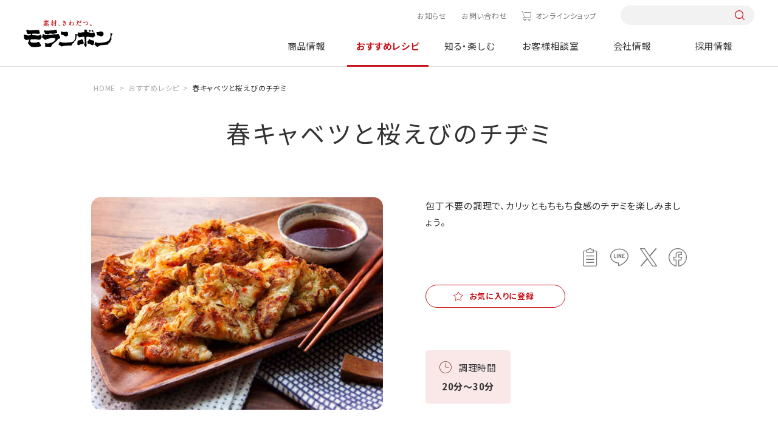

--- FILE ---
content_type: text/html; charset=UTF-8
request_url: https://www.moranbong.co.jp/recipe/detail/3167.html
body_size: 9156
content:
<!DOCTYPE html>
<html lang="ja">
<head prefix="og: http://ogp.me/ns# fb: http://ogp.me/ns/fb# article: http://ogp.me/ns/article#">
<meta charset="UTF-8" />
<meta http-equiv="X-UA-COMPATIBLE" content="IE=edge" />
<meta name="viewport" content="width=device-width" />
<meta name="format-detection" content="telephone=no,address=no,email=no" />
<title>春キャベツと桜えびのチヂミ | おすすめレシピ | モランボン</title>
<meta name="description" content="「春キャベツと桜えびのチヂミ」のレシピページです。包丁不要の調理で、カリッともちもち食感のチヂミを楽しみましょう。" />
<meta name="keywords" content="モランボン,ジャン,焼肉,たれ,韓の食菜,レシピ,キャンペーン,会社情報,採用情報" />
<meta property="og:type" content="article" />
<meta property="og:title" content="春キャベツと桜えびのチヂミ | おすすめレシピ | モランボン" />
<meta property="og:description" content="「春キャベツと桜えびのチヂミ」のレシピページです。包丁不要の調理で、カリッともちもち食感のチヂミを楽しみましょう。" />
<meta property="og:image" content="https://www.moranbong.co.jp/recipe/images/3167_ext_03_0_L.jpg" />
<meta property="og:url" content="https://www.moranbong.co.jp/recipe/detail/3167.html" />
<meta property="og:site_name" content="モランボン" />
<meta name="twitter:card" content="summary_large_image" />
<meta name="twitter:url" content="https://www.moranbong.co.jp/recipe/detail/3167.html" />
<meta name="twitter:title" content="春キャベツと桜えびのチヂミ | おすすめレシピ | モランボン" />
<meta name="twitter:description" content="「春キャベツと桜えびのチヂミ」のレシピページです。包丁不要の調理で、カリッともちもち食感のチヂミを楽しみましょう。" />
<meta name="twitter:image:src" content="https://www.moranbong.co.jp/recipe/images/3167_ext_03_0_L.jpg" />
<link rel="canonical" href="https://www.moranbong.co.jp/recipe/detail/3167.html">
<!-- Google Tag Manager -->
<script>(function(w,d,s,l,i){w[l]=w[l]||[];w[l].push({'gtm.start':
new Date().getTime(),event:'gtm.js'});var f=d.getElementsByTagName(s)[0],
j=d.createElement(s),dl=l!='dataLayer'?'&l='+l:'';j.async=true;j.src=
'https://www.googletagmanager.com/gtm.js?id='+i+dl;f.parentNode.insertBefore(j,f);
})(window,document,'script','dataLayer','GTM-5ZW3C6K');</script>
<!-- End Google Tag Manager -->
<link rel="shortcut icon" href="../../favicon_mrb.ico">
<link rel="apple-touch-icon" href="../../touch_logo.png">
<link rel="preconnect" href="https://fonts.googleapis.com">
<link rel="preconnect" href="https://fonts.gstatic.com" crossorigin>
<link rel="preload" href="https://fonts.googleapis.com/css2?family=Noto+Sans+JP:wght@400;700&family=Yellowtail&family=Zen+Old+Mincho:wght@400;700&display=swap" as="style">
<link rel="stylesheet" href="https://fonts.googleapis.com/css2?family=Noto+Sans+JP:wght@400;700&family=Yellowtail&family=Zen+Old+Mincho:wght@400;700&display=swap" media="print" onload="this.media='all'">
<link href="../../common/dist/css/common.css?024643" rel="stylesheet">
<link href="../../common/dist/css/recipe.css" rel="stylesheet">
</head>
<body id="recipe" class="">
<!-- Google Tag Manager (noscript) -->
<noscript><iframe src="https://www.googletagmanager.com/ns.html?id=GTM-5ZW3C6K"
height="0" width="0" style="display:none;visibility:hidden"></iframe></noscript>
<!-- End Google Tag Manager (noscript) -->
<style>
@media screen and (min-width: 751px) {
    #product header .catList {
        justify-content: start;
    }
    #product .catList>div:nth-of-type(1) {
        margin-left: 0;
    }
    #product .catList>div:nth-of-type(5) {
        margin-right: 0;
    }
}
.headerNav__main .mainList__cnt .cnt__main .productCnt__cat .catList>div:nth-last-of-type(-n+3) {
    margin-bottom: auto;
}
</style>


<header id="header">
<div class="header">
<div class="header__inner">
<h1 class="header__logo"><a href="/"><img src="/common/dist/img/logo.svg" alt="モランボン"></a></h1>
<nav class="headerNav">
<div class="headerNav__inner">
<div class="headerNav__sub">
<ul class="subList">
<li class="subList__item news"><a href="/news/">お知らせ</a></li>
<li class="subList__item"><a href="/consultation/#pagelink_inquiry">お問い合わせ</a></li>
<li class="subList__item onlineshop"><a href="https://www.moranbong-shop.com/" class="icon-cart" target="_blank">オンラインショップ</a></li>
</ul>
<div class="sub__search pc-only">
<form action="/search/" onsubmit="return siteSearchCheck(this,'/search/?blog_id=1&no_query=1');" name="search_form">
<input type="hidden" name="blog_id" value="1">
<input type="search" name="query" value="" />
<input type="submit">
</form>
</div>
</div>
<div class="headerNav__main">
<ul class="mainList">
<li class="mainList__item product">
<a href="/products/" class="mainList__button">商品情報</a>
<div class="mainList__cnt">
<div class="cnt__inner l-cnt-lg">
<div class="cnt__ttl pc-only">
<div class="ttl__inner">
<a href="/products/">
<p><span>Product</span>商品情報</p>
<p class="ttl__top">TOPへ</p>
</a>
</div>
<p class="new link--right"><a href="/products/new/"><span>新商品情報</span></a></p>
<ul class="ttl__brand">
<li>ブランドサイト</li>
<li class="link--right"><a href="/jang/">ジャン焼肉サイト</a></li>
<li class="link--right"><a href="/hanshoku/">おうち韓食サイト</a></li>
<li class="link--right"><a href="/tuqro/">手作り餃子サイト</a></li>
<li class="link--right"><a href="/nabe/">おいしい鍋サイト</a></li>
</ul>
</div>
<div class="cnt__main">
<div class="main__inner">
<div class="productCnt pc-only">
<div class="productCnt__wrap">
<div class="productCnt__cat">
<p>商品カテゴリーから探す</p>
<div class="catList pc-only">
<div>
<a href="/products/kimchi/">
<div><img src="/common/dist/img/img_kimchi.jpg?20240328" alt="キムチ"></div>
<p>キムチ</p>
</a>
</div>
<div>
<a href="/products/yakinikunotare/">
<div><img src="/common/dist/img/img_yakiniku.jpg?20240328" alt="焼肉のたれ"></div>
<p>焼肉のたれ</p>
</a>
</div>
<div>
<a href="/products/chinese/">
<div><img src="/common/dist/img/img_dough.jpg?20240328" alt="餃子の皮&ピザなど"></div>
<p>餃子の皮&ピザなど</p>
</a>
</div>
<div>
<a href="/products/nabesoup/">
<div><img src="/common/dist/img/img_soup.jpg?20240328" alt="鍋&スープ"></div>
<p>鍋&スープ</p>
</a>
</div>
<div>
<a href="/products/korean/">
<div><img src="/common/dist/img/img_korean-taste.jpg?20240328" alt="韓国料理テイスト"></div>
<p>韓国料理テイスト</p>
</a>
</div>
<div>
<a href="/products/japan/">
<div><img src="/common/dist/img/img_japanese-taste.jpg?20240328" alt="和風テイスト"></div>
<p>和風テイスト</p>
</a>
</div>
<div>
<a href="/products/western/">
<div><img src="/common/dist/img/img_western-style.jpg?20240328" alt="洋風テイスト"></div>
<p>洋風テイスト</p>
</a>
</div>
<div>
<a href="/products/asia/">
<div><img src="/common/dist/img/img_asian-taste.jpg?20240328" alt="中華&他アジアテイスト"></div>
<p>中華&<br>他アジアテイスト</p>
</a>
</div>
<div>
<a href="/products/frozenfood/">
<div><img src="/common/dist/img/img_frozenfood.jpg?20250210" alt="冷凍商品"></div>
<p>冷凍商品</p>
</a>
</div>
<div>
<a href="/products/businessuse/">
<div><img src="/common/dist/img/img_business.jpg?20240328" alt="業務用商品"></div>
<p>業務用商品</p>
</a>
</div>
</div>
</div>
<div>
<div class="productCnt__counter">
<p>売場から探す</p>
<ul class="counterList">
<li>
<a href="/products/search/index.html?limit=9999&blog_id=2&target=2&query=精肉売場向け">
<div><img src="/common/dist/img/product/bg_counter01.jpg?20240329" alt="精肉売場向け商品"></div>
<p>精肉売場向け商品</p>
</a>
</li>
<li>
<a href="/products/search/index.html?limit=9999&blog_id=2&target=2&query=青果売場向け">
<div><img src="/common/dist/img/product/bg_counter03.jpg?20240329" alt="青果売場向け商品"></div>
<p>青果売場向け商品</p>
</a>
</li>
<li>
<a href="/products/search/index.html?limit=9999&blog_id=2&target=2&query=水産売場向け">
<div><img src="/common/dist/img/product/bg_counter02.jpg?20240329" alt=水産売場向け商品"></div>
<p>水産売場向け商品</p>
</a>
</li>
<li>
<a href="/products/search/index.html?limit=9999&blog_id=2&target=2&query=日配売場向け">
<div><img src="/common/dist/img/product/bg_counter04.jpg?20240329" alt="日配売場向け商品"></div>
<p>日配売場向け商品</p>
</a>
</li>
</ul>
</div>
</div>
</div>
</div>
<div class="productCnt sp-only">
<ul class="cntList">
<li><a href="/products/">TOPへ</a></li>
<li><a href="/products/new/"><span>新商品情報</span><span>NEW</span></a></li>
<li><a href="/products/#pagelink_cateogry">商品カテゴリーから探す</a></li>
<li>
<p>売場から探す</p>
<ul class="productCnt__brand">
<li>
<a href="/products/search/index.html?limit=9999&blog_id=2&target=2&query=精肉売場向け">
<p>精肉売場向け商品</p>
</a>
</li>
<li>
<a href="/products/search/index.html?limit=9999&blog_id=2&target=2&query=青果売場向け">
<p>青果売場向け商品</p>
</a>
</li>
<li>
<a href="/products/search/index.html?limit=9999&blog_id=2&target=2&query=水産売場向け">
<p>水産売場向け商品</p>
</a>
</li>
<li>
<a href="/products/search/index.html?limit=9999&blog_id=2&target=2&query=日配売場向け">
<p>日配売場向け商品</p>
</a>
</li>
</ul>
</li>
<li><a href="/products/#pagelink_brand">商品ブランドから探す</a></li>
</ul>
</div>
</div>
</div>
</div>
</div>
</li>
<li class="mainList__item recipe">
<a href="/recipe/" class="mainList__button">おすすめレシピ</a>
<div class="mainList__cnt">
<div class="cnt__inner l-cnt-lg">
<div class="cnt__ttl pc-only">
<div class="ttl__inner">
<a href="/recipe/">
<p><span>Recipes</span>おすすめレシピ</p>
<p class="ttl__top">TOPへ</p>
</a>
</div>
<ul class="ttl__brand">
<li>ブランドサイト</li>
<li class="link--right"><a href="/jang/">ジャン焼肉サイト</a></li>
<li class="link--right"><a href="/hanshoku/">おうち韓食サイト</a></li>
<li class="link--right"><a href="/tuqro/">手作り餃子サイト</a></li>
<li class="link--right"><a href="/nabe/">おいしい鍋サイト</a></li>
</ul>
</div>
<div class="cnt__main">
<div class="main__inner">
<div class="recipeCnt pc-only">
<div class="recipeCnt__top">
<div class="recipeCnt__week">
<p>今週のおすすめ</p>
<div class="columnBox columnBox--01">
<div>
<a href="/recipe/detail/1952.html">
<div><img src="/recipe/images/1952_ext_03_0_L.jpg" alt="手間なく簡単に！絶品チャプチェ春巻"></div>
<p class="bold">手間なく簡単に！絶品チャプチェ春巻</p>
</a>
</div>
</div>
</div>
<div class="recipeCnt__ranking">
<p>1番人気のレシピ</p>
<div class="columnBox columnBox--01">
<div>
<a href="/recipe/detail/11304.html">
<div><img src="/recipe/images/20251017.jpg" alt="餃子の皮で作る包まない小籠包"></div>
<p class="bold">餃子の皮で作る包まない小籠包</p>
</a>
</div>
</div>
</div>
<div class="recipeCnt__movie">
<p>動画レシピ</p>
<div class="columnBox columnBox--01">
<div>
<a href="/recipe/movie/">
<div><img src="/common/dist/img/img_menu_recipe01.jpg" alt="動画レシピ"></div>
<p class="bold">動画レシピ一覧を見る</p>
</a>
</div>
</div>
</div>
</div>
<div class="recipeCnt__bottom">
<div class="button button--red"><a href="/recipe/favorite/"><span class="icon--left icon-favorite">お気に入りレシピを見る</span></a></div>
<div class="recipeCnt__special">
<p>特集レシピ</p>
<div class="columnBox columnBox--02">
<div>
<a href="/recipe/premium/1944.html">
<div><img src="/recipe/images/20251115SPR_main.png" alt="節分レシピ"></div>
<p class="bold">節分レシピ</p>
</a>
</div>
<div>
<a href="/recipe/premium/11418.html">
<div><img src="/recipe/images/20251223creamingM.png" alt="辛い鍋×追いブライト"></div>
<p class="bold">辛い鍋×追いブライト</p>
</a>
</div>
</div>
</div>
</div>
</div>
<div class="recipeCnt sp-only">
<ul class="cntList">
<li><a href="/recipe/">TOPへ</a></li>
<li>
<p>今週のおすすめ</p>
<div class="rowBox rowBox--flex rowBox--02">
<a href="/recipe/detail/1952.html">
<div><img src="/recipe/images/1952_ext_03_0_L.jpg" alt="手間なく簡単に！絶品チャプチェ春巻"></div>
<div>
<p class="bold">手間なく簡単に！絶品チャプチェ春巻</p>
</div>
</a>
</div>
</li>
<li><a href="/recipe/ranking/">人気レシピランキング一覧</a></li>
<li><a href="/recipe/movie/">動画レシピ一覧</a></li>
<li>
<p>特集レシピ</p>
<div class="columnBox columnBox--02 columnBox--sp02">
<div>
<a href="/recipe/premium/1944.html">
<div><img src="/recipe/images/20251115SPR_main.png" alt="節分レシピ"></div>
<div>
<p class="bold">節分レシピ</p>
</div>
</a>
</div>
<div>
<a href="/recipe/premium/11418.html">
<div><img src="/recipe/images/20251223creamingM.png" alt="辛い鍋×追いブライト"></div>
<div>
<p class="bold">辛い鍋×追いブライト</p>
</div>
</a>
</div>
</div>
</li>
<li><div class="button button--red"><a href="/recipe/favorite/"><span class="icon--left icon-favorite">お気に入りレシピを見る</span></a></div></li>
</ul>
</div>
</div>
</div>
</div>
</div>
</li>
<li class="mainList__item knowenjoy">
<a href="/knowenjoy/" class="mainList__button">知る・楽しむ</a>
<div class="mainList__cnt">
<div class="cnt__inner l-cnt-lg">
<div class="cnt__ttl pc-only">
<div class="ttl__inner">
<a href="/knowenjoy/">
<p><span>Information</span>知る・楽しむ</p>
<p class="ttl__top">TOPへ</p>
</a>
</div>
</div>
<div class="cnt__main">
<div class="main__inner">
<div class="knowenjoyCnt pc-only">
<ul class="knowenjoyCnt__list">
<li>
<a href="/knowenjoy/campaign/">
<div><img src="/common/dist/img/img_menu_knowenjoy01.jpg?20230328" alt="キャンペーン情報"></div>
<p>キャンペーン情報</p>
</a>
</li>
<li>
<a href="/knowenjoy/movie/">
<div><img src="/common/dist/img/img_menu_knowenjoy02.jpg?20230328" alt="CM情報館"></div>
<p>CM情報館</p>
</a>
</li>
<li>
<a href="/knowenjoy/event/">
<div><img src="/common/dist/img/img_menu_knowenjoy03.jpg?20230328" alt="イベント"></div>
<p>イベント</p>
</a>
</li>
</ul>
</div>
<div class="knowenjoyCnt sp-only">
<ul class="cntList">
<li><a href="/knowenjoy/">TOPへ</a></li>
<li><a href="/knowenjoy/campaign/">キャンペーン情報</a></li>
<li><a href="/knowenjoy/movie/">CM情報館</a></li>
<li><a href="/knowenjoy/event/">イベント</a></li>
</ul>
</div>
</div>
</div>
</div>
</div>
</li>
<li class="mainList__item consultation"><a href="/consultation/">お客様相談室</a></li>
<li class="mainList__item company"><a href="/company/">会社情報</a></li>
<li class="mainList__item recruit"><a href="/recruit/">採用情報</a></li>
<li class="mainlist__item brand sp-only">
<a href="" class="mainList__button">ブランドサイト</a>
<div class="mainList__cnt">
<div class="cnt__inner l-cnt-lg">
<div class="cnt__main">
<div class="main__inner">
<ul class="cntList brandCnt">
<li><a href="/jang/">ジャン焼肉サイト</a></li>
<li><a href="/hanshoku/">おうち韓食サイト</a></li>
<li><a href="/tuqro/">手作り餃子サイト</a></li>
<li><a href="/nabe/">おいしい鍋サイト</a></li>
</ul>
</div>
</div>
</div>
</div>
</li>
</ul>
<div class="mainList__bg"></div>
</div>
</div>
</nav>
<div class="headerNav__front sp-only">
<button class="headerNav__search icon-search"></button>
<button class="headerNav__button"><span></span></button>
</div>
<div class="search__box">
<form action="/search/" onsubmit="return siteSearchCheck(this,'/search/?blog_id=1&no_query=1');" name="search_form">
<input type="hidden" name="blog_id" value="1">
<input type="search" name="query" value="" />
<input type="submit">
</form>
</div>
</div>
</div>
</header>
<div class="overlay"></div>
<main class="lower detail" id="js-recipeID" data-recipenum="7507">
<script type="application/ld+json">
{
"@context": "http://schema.org",
"@type": "BreadcrumbList",
"itemListElement": [
{
"@type": "ListItem",
"position": 1,
"item": {
"@id": "https://www.moranbong.co.jp/",
"name": "モランボン｜素材、きわだつ"
}
},
{
"@type": "ListItem",
"position": 2,
"item": {
"@id": "https://www.moranbong.co.jp/recipe/",
"name": "おすすめレシピ"
}
},
{
"@type": "ListItem",
"position": 3,
"item": {
"@id": "https://www.moranbong.co.jp/recipe/detail/3167.html",
"name": "春キャベツと桜えびのチヂミ"
}
}
]
}
</script>
<div class="breadcrumb">
<ul itemscope itemtype="http://schema.org/BreadcrumbList" class="breadcrumbList">
<li itemprop="itemListElement" itemscope itemtype="http://schema.org/ListItem"><a itemprop="item" href="../../index.html"><span itemprop="name">HOME</span></a><meta itemprop="position" content="1" /></li>
<li itemprop="itemListElement" itemscope itemtype="http://schema.org/ListItem"><a itemprop="item" href="../index.html"><span itemprop="name">おすすめレシピ</span></a><meta itemprop="position" content="2" /></li>
<li itemprop="itemListElement" itemscope itemtype="http://schema.org/ListItem"><span itemprop="name">春キャベツと桜えびのチヂミ</span><meta itemprop="position" content="3" /></li>
</ul>
</div>
<div class="recipe__cnt">
<h1>春キャベツと桜えびのチヂミ</h1>
<section class="intro l-cnt">
<div class="intro__img"><img id="subject_img" src="../images/3167_ext_03_0_L.jpg?20241024" alt="春キャベツと桜えびのチヂミ"></div>
<div class="intro__info">
<p class="intro__txt">包丁不要の調理で、カリッともちもち食感のチヂミを楽しみましょう。</p>
<div class="intro__share">
<!--<div class="share__print"><button onclick="window.print();" type="submit" class="icon-print"><span>プリントする</span></button></div>-->
<ul id="sns_wrap" class="shareList">
<li><a class="clipBord icon-clipboard" data-text="春キャベツと桜えびのチヂミ。包丁不要の調理で、カリッともちもち食感のチヂミを楽しみましょう。" data-url="https://www.moranbong.co.jp/recipe/detail/3167.html"></a></li>
<li><a class="share icon-line" href="http://line.me/R/msg/text/?https://www.moranbong.co.jp/recipe/detail/3167.html%0a春キャベツと桜えびのチヂミ%0a包丁不要の調理で、カリッともちもち食感のチヂミを楽しみましょう。" target="_blank" rel="nofollow noopener"></a></li>
<li><a class="share icon-x" href="https://twitter.com/share?url=https://www.moranbong.co.jp/recipe/detail/3167.html&text=春キャベツと桜えびのチヂミ%0a包丁不要の調理で、カリッともちもち食感のチヂミを楽しみましょう。" rel="nofollow noopener" target="_blank"></a></li>
<li><a class="share icon-facebook" href="http://www.facebook.com/share.php?u=https://www.moranbong.co.jp/recipe/detail/3167.html&t=春キャベツと桜えびのチヂミ%0a包丁不要の調理で、カリッともちもち食感のチヂミを楽しみましょう。" rel="nofollow noopener" target="_blank"></a></li>
</ul>
</div>
<div id="js-favorite" class="button button--mini button--red favoButton" ><a href="javascript:void(0);"><span class="icon--left icon-favorite">お気に入りに登録</span></a></div>
<ul class="tagList">
</ul>
<ul class="introList">
<li class="introList__item time">
<p class="introList__ttl icon-cookingtime">調理時間</p>
<p class="introList__txt">20分～30分</p>
</li>
</ul>
</div>
</section>
<section class="check l-cnt">
<div class="check__inner">
<div class="check__ttl pc-only">
<p class="ttl__sub icon-play_hover"><span>Check!</span></p>
<p class="ttl__main">このレシピに<br>使っています！</p>
</div>
<div class="frameList">
<div class="check__ttl sp-only">
<p class="ttl__sub icon-play_hover"><span>Check!</span></p>
<p class="ttl__main">このレシピに<br>使っています！</p>
</div>
<div>
<a href="../../products/detail/570.html">
<div><img src="../../products/images/570_thum.png?20241024" alt="チヂミの素"></div>
<p>チヂミの素</p>
</a>
</div>
</div>
</div>
</section>
<section class="make l-cnt">
<div class="make__material">
<p class="make__ttl icon-ingredients">材料：2枚分</p>
<ul class="lineList lineList--01">
<li class="">
<p>千切りキャベツ</p>
<p>100～150ｇ</p>
</li>
<li class="">
<p>桜えび</p>
<p>50g</p>
</li>
<li class="">
<p>ごま油</p>
<p>大さじ2</p>
</li>
<li class="red">
<p>チヂミ</p>
<p>1パック</p>
</li>
</ul>
<p>この商品は「チヂミ粉100g」と「具入りだし185g」と「薬味たれ30g」のセットです。</p>
</div>
<div class="make__howto">
<p class="make__ttl icon-howtocook">作り方</p>
<ul class="howtoList">
<li class="howtoList__item">
<p class="howtoList__ttl"><span>1</span><strong><font color="#ff0033">生地を作る</strong></font></p>
<p class="howtoList__txt">ボウルに「チヂミ粉」、「具入りだし」を入れ、ダマにならないようによく混ぜ、最後に千切りキャベツと桜えびを加えて混ぜ合わせます。</p>
</li>
<li class="howtoList__item">
<p class="howtoList__ttl"><span>2</span><strong><font color="#ff0033">半量を焼く（1枚分）</strong></font></p>
<p class="howtoList__txt">フライパンにごま油大さじ1を入れ、生地の半量を流し入れて全体にうすく広げ、表面がきつね色になるまで約3分焼きます。<br>
<strong><font color="#ff6666">＜中火＞</font></strong>
<div class="howtoList__img">
<div><img src="../images/3167_ext_17_2.jpg" alt="step2"></div>
</div></p>
</li>
<li class="howtoList__item">
<p class="howtoList__ttl"><span>3</span><strong><font color="#ff0033">裏返す</strong></font></p>
<p class="howtoList__txt">裏返して、フライ返しなどで生地を軽く押さえ、約2分焼いてできあがり。<br>
「薬味たれ」につけてお召しあがりください。<br>
<strong><font color="#ff6666">＜中火＞</font></strong><br>
<strong>カリッと香ばしく！</strong><br>
お好みで仕上げにフライパンのふちからごま油大さじ1を回し入れます。<br>
※残りの生地も同様に焼きます。
<div class="howtoList__img">
<div><img src="../images/3167_ext_17_3.jpg" alt="step3"></div>
</div></p>
</li>
</ul>
<p class="howto__note">※調理時に油がはねることがありますので、十分にご注意ください。</p>
</div>
</section>
<section class="comment l-cnt">
<div class="frameBox frameBox--other01">
<div>
<h4>いろいろな野菜で！</h4>
<p>長ねぎ、玉ねぎ、じゃがいも、きのこ、ズッキーニ、とうもろこし、ほうれん草、薬味野菜（しそ、みょうが、生姜など）<br /> ※野菜類は合計100～150gが目安です。</p>
</div>
</div>
</section>
<section class="keyword l-cnt">
<div class="keyword__box">
<p class="keyword__ttl">このレシピのキーワード</p>
<ul class="tagList">
<li><a href="../tagsearch/index.html?tags=1045_えび">えび</a></li>
<li><a href="../tagsearch/index.html?tags=1054_キャベツ">キャベツ</a></li>
<li><a href="../tagsearch/index.html?tags=2116_チヂミ">チヂミ</a></li>
<li><a href="../tagsearch/index.html?tags=4101_主食">主食</a></li>
<li><a href="../tagsearch/index.html?tags=4115_韓国風">韓国風</a></li>
<li><a href="../tagsearch/index.html?tags=6101_焼く">焼く</a></li>
<li><a href="../tagsearch/index.html?tags=9128_春のレシピ">春のレシピ</a></li>
</ul>
</div>
</section>
<section class="same l-cnt">
<h2>同じ商品を使ったレシピ</h2>
<div class="columnBox columnBox--03 columnBox--sp02">
<div>
<a href="1041.html">
<div><img src="../images/1041_ext_03_0_L.jpg?20241024" alt="にらでかんたんチヂミ" /></div>
<p class="recipe__txt bold">にらでかんたんチヂミ</p>
</a>
</div>
<div>
<a href="5697.html">
<div><img src="../images/5697_ext_03_0_L.jpg?20241024" alt="長いもチヂミ" /></div>
<p class="recipe__txt bold">長いもチヂミ</p>
</a>
</div>
<div>
<a href="5696.html">
<div><img src="../images/5696_ext_03_0_L.jpg?20241024" alt="キャベツチヂミ" /></div>
<p class="recipe__txt bold">キャベツチヂミ</p>
</a>
</div>
</div>
<div class="button center button--red"><a href="../search/index.html?flag=2&blog_id=3&target=3&item=チヂミの素&query=ID6486">一覧ページへ</a></div>
</section>
<div id="history_none_border"></div>
<section id="contentHistory_wrap" class="history l-sec">
<h2>最近見たレシピ</h2>
<div class="history__inner l-cnt">
<div id="js-contentHistory" class="columnBox columnBox--04 columnBox--sp02"></div>
<div class="button right button--mini button--red"><a href="../favorite/index.html"><span class="icon--left icon-favorite">お気に入りレシピを見る</span></a></div>
</div>
</section>
<section class="search l-cnt l-sec">
    <h2>レシピ検索</h2>
    <div class="searchBox">
      <div class="searchBox__form">
        <p class="searchBox__ttl pc-only">レシピ検索</p>
        <form action="/recipe/search/index.html" onsubmit="return siteSearchCheck(this,'/recipe/search/?flag=3&no_query=1&blog_id=3&target=3');" name="search_form">
<input type="search" name="query" value="" placeholder="レシピ名を入力してください" id="js-InputText">
<input type="hidden" name="flag" value="3">
<!--<input type="hidden" name="limit" value="9999">-->
<input type="hidden" name="blog_id" value="3">
<input type="hidden" name="target" value="3"> 
<div class="searchBox__button icon-search"><input type="submit" value="検索"></div>
</form>


      </div>
      <!--<div class="searchBox__keyword">
        <p class="keyword__ttl">おすすめキーワード</p>
        <ul class="tagList">
          <li><a href="/recipe/search/index.html?flag=3&blog_id=3&target=3&query=餃子">餃子</a></li>
          <li><a href="/recipe/search/index.html?flag=3&blog_id=3&target=3&query=焼肉">焼肉</a></li>
          <li><a href="/recipe/search/index.html?flag=3&blog_id=3&target=3&query=菜の花">菜の花</a></li>
        </ul>
      </div>-->
    </div>
<div class="searchList">
  <div class="searchList__cnt searchList__main">
    <p class="searchList__ttl"><a href="" class="icon-search_ingredients">メイン食材で探す</a></p>
    <div class="mainList__wrap">
      <div class="mainList">
        <p class="mainList__ttl icon-search_meat">肉類</p>
        <div class="mainList__tag">
          <ul class="tagList">
            <li><a href="/recipe/tagsearch/index.html?tags=1001_牛焼肉用">牛焼肉用</a></li>
            <li><a href="/recipe/tagsearch/index.html?tags=1002_牛ステーキ用">牛ステーキ用</a></li>
            <li><a href="/recipe/tagsearch/index.html?tags=1004_牛薄切り肉">牛薄切り肉</a></li>
            <li><a href="/recipe/tagsearch/index.html?tags=1003_牛ブロック肉">牛ブロック肉</a></li>
            <li><a href="/recipe/tagsearch/index.html?tags=1007_豚薄切り肉">豚薄切り肉</a></li>
            <li><a href="/recipe/tagsearch/index.html?tags=1009_豚ロース肉">豚ロース肉</a></li>
            <li><a href="/recipe/tagsearch/index.html?tags=1006_豚ブロック肉">豚ブロック肉</a></li>
            <li><a href="/recipe/tagsearch/index.html?tags=1008_豚こま肉">豚こま肉</a></li>
            <li><a href="/recipe/tagsearch/index.html?tags=1012_鶏もも肉">鶏もも肉</a></li>
            <li><a href="/recipe/tagsearch/index.html?tags=1013_鶏むね肉">鶏むね肉</a></li>
            <li><a href="/recipe/tagsearch/index.html?tags=1014_鶏ささみ">鶏ささみ</a></li>
            <li><a href="/recipe/tagsearch/index.html?tags=1016_鶏手羽">鶏手羽</a></li>
            <li><a href="/recipe/tagsearch/index.html?tags=1017_ひき肉">ひき肉</a></li>
            <li><a href="/recipe/tagsearch/index.html?tags=1022_もつ・ホルモン">もつ・ホルモン</a></li>
            <li><a href="/recipe/tagsearch/index.html?tags=1024_ベーコン">ベーコン</a></li>
            <li><a href="/recipe/tagsearch/index.html?tags=1025_ソーセージ">ソーセージ</a></li>
            <li><a href="/recipe/tagsearch/index.html?tags=1027_サラダチキン">サラダチキン</a></li>
            <li><a href="/recipe/tagsearch/index.html?tags=1019_つみれ">つみれ</a></li>
          </ul>
        </div>
      </div>
      <div class="mainList">
        <p class="mainList__ttl icon-search_fish">魚介類</p>
        <div class="mainList__tag">
          <ul class="tagList">
            <li><a href="/recipe/tagsearch/index.html?tags=1035_まぐろ">まぐろ</a></li>
            <li><a href="/recipe/tagsearch/index.html?tags=1027_鮭・サーモン">鮭・サーモン</a></li>
            <li><a href="/recipe/tagsearch/index.html?tags=1028_さば">さば</a></li>
            <li><a href="/recipe/tagsearch/index.html?tags=1031_鯛">鯛</a></li>
            <li><a href="/recipe/tagsearch/index.html?tags=1036_白身魚">白身魚</a></li>
            <li><a href="/recipe/tagsearch/index.html?tags=1033_ぶり">ぶり</a></li>
            <li><a href="/recipe/tagsearch/index.html?tags=1034_かじき">かじき</a></li>
            <li><a href="/recipe/tagsearch/index.html?tags=1032_たら">たら</a></li>
            <li><a href="/recipe/tagsearch/index.html?tags=1040_いか">いか</a></li>
            <li><a href="/recipe/tagsearch/index.html?tags=1046_かに">かに</a></li>
            <li><a href="/recipe/tagsearch/index.html?tags=1045_えび">えび</a></li>
            <li><a href="/recipe/tagsearch/index.html?tags=1043_かき">かき</a></li>
            <li><a href="/recipe/tagsearch/index.html?tags=1044_ホタテ貝">ホタテ貝</a></li>
            <li><a href="/recipe/tagsearch/index.html?tags=1049_シーフードミックス">シーフードミックス</a></li>
            <li><a href="/recipe/tagsearch/index.html?tags=1047_海草類">海草類</a></li>
            <li><a href="/recipe/tagsearch/index.html?tags=1048_たらこ・明太子">たらこ・明太子</a></li>
          </ul>
        </div>
      </div>
      <div class="mainList">
        <p class="mainList__ttl icon-search_vegetable">野菜・きのこ類</p>
        <div class="mainList__tag">
          <ul class="tagList">
            <li><a href="/recipe/tagsearch/index.html?tags=1070_トマト">トマト</a></li>
            <li><a href="/recipe/tagsearch/index.html?tags=1078_ブロッコリー">ブロッコリー</a></li>
            <li><a href="/recipe/tagsearch/index.html?tags=1077_ピーマン・パプリカ">ピーマン・パプリカ</a></li>
            <li><a href="/recipe/tagsearch/index.html?tags=1068_豆苗">豆苗</a></li>
            <li><a href="/recipe/tagsearch/index.html?tags=1054_キャベツ">キャベツ</a></li>
            <li><a href="/recipe/tagsearch/index.html?tags=1076_白菜">白菜</a></li>
            <li><a href="/recipe/tagsearch/index.html?tags=1079_ほうれん草">ほうれん草</a></li>
            <li><a href="/recipe/tagsearch/index.html?tags=1074_長ねぎ">長ねぎ</a></li>
            <li><a href="/recipe/tagsearch/index.html?tags=1065_玉ねぎ">玉ねぎ</a></li>
            <li><a href="/recipe/tagsearch/index.html?tags=1059_さつまいも">さつまいも</a></li>
            <li><a href="/recipe/tagsearch/index.html?tags=1066_大根">大根</a></li>
            <li><a href="/recipe/tagsearch/index.html?tags=1073_人参">人参</a></li>
            <li><a href="/recipe/tagsearch/index.html?tags=1086_れんこん">れんこん</a></li>
            <li><a href="/recipe/tagsearch/index.html?tags=1091_長芋">長芋</a></li>
            <li><a href="/recipe/tagsearch/index.html?tags=1057_ごぼう">ごぼう</a></li>
            <li><a href="/recipe/tagsearch/index.html?tags=1092_しめじ">しめじ</a></li>
            <li><a href="/recipe/tagsearch/index.html?tags=1080_まいたけ">まいたけ</a></li>
            <li><a href="/recipe/tagsearch/index.html?tags=1061_しいたけ">しいたけ</a></li>
            <li><a href="/recipe/tagsearch/index.html?tags=1050_えのき茸">えのき茸</a></li>
            <li><a href="/recipe/tagsearch/index.html?tags=1051_エリンギ">エリンギ</a></li>
            <li><a href="/recipe/tagsearch/index.html?tags=1083_もやし">もやし</a></li>
            <li><a href="/recipe/tagsearch/index.html?tags=1100_カット野菜">カット野菜</a></li>
          </ul>
        </div>
      </div>
      <div class="mainList">
        <p class="mainList__ttl icon-search_rice">ごはん・麺・パスタ類</p>
        <div class="mainList__tag">
          <ul class="tagList">
            <li><a href="/recipe/tagsearch/index.html?tags=1311_うどん">うどん</a></li>
            <li><a href="/recipe/tagsearch/index.html?tags=1315_そば">そば</a></li>
            <li><a href="/recipe/tagsearch/index.html?tags=1316_中華麺">中華麺</a></li>
            <li><a href="/recipe/tagsearch/index.html?tags=1313_パスタ">パスタ</a></li>
            <li><a href="/recipe/tagsearch/index.html?tags=1313_マカロニ">マカロニ</a></li>
            <li><a href="/recipe/tagsearch/index.html?tags=1314_パン">パン</a></li>
            <li><a href="/recipe/tagsearch/index.html?tags=1325_餅（トック）">餅（トック）</a></li>
          </ul>
        </div>
      </div>
      <div class="mainList">
        <p class="mainList__ttl icon-search_others">その他</p>
        <div class="mainList__tag">
          <ul class="tagList">
            <li><a href="/recipe/tagsearch/index.html?tags=1304_卵">卵</a></li>
            <li><a href="/recipe/tagsearch/index.html?tags=1306_豆腐">豆腐</a></li>
            <li><a href="/recipe/tagsearch/index.html?tags=1307_納豆">納豆</a></li>
            <li><a href="/recipe/tagsearch/index.html?tags=1305_チーズ">チーズ</a></li>
            <li><a href="/recipe/tagsearch/index.html?tags=1318_マヨネーズ">マヨネーズ</a></li>
            <li><a href="/recipe/tagsearch/index.html?tags=1301_油揚げ・厚揚げ">油揚げ・厚揚げ</a></li>
            <li><a href="/recipe/tagsearch/index.html?tags=1303_こんにゃく">こんにゃく</a></li>
            <li><a href="/recipe/tagsearch/index.html?tags=1320_酢">酢</a></li>
          </ul>
        </div>
      </div>
    </div>
  </div>
  <div class="searchList__wrap">
    <div class="searchList__cnt">
      <p class="searchList__ttl"><a href="" class="icon-search_genre">ジャンルで探す</a></p>
      <div class="tagList__wrap">
        <ul class="tagList">
          <li><a href="/recipe/tagsearch/index.html?tags=4114_和風">和風</a></li>
          <li><a href="/recipe/tagsearch/index.html?tags=4115_韓国風">韓国風</a></li>
          <li><a href="/recipe/tagsearch/index.html?tags=4116_洋風">洋風</a></li>
          <li><a href="/recipe/tagsearch/index.html?tags=4117_中華風">中華風</a></li>
          <li><a href="/recipe/tagsearch/index.html?tags=4118_アジア風">アジア風</a></li>
          <li><a href="/recipe/tagsearch/index.html?tags=4119_エスニック風">エスニック風</a></li>
          <li><a href="/recipe/tagsearch/index.html?tags=4106_焼肉">焼肉</a></li>
          <li><a href="/recipe/tagsearch/index.html?tags=4103_副菜">副菜</a></li>
          <li><a href="/recipe/tagsearch/index.html?tags=4112_デザート・おやつ">デザート・おやつ</a></li>
        </ul>
      </div>
    </div>
    <div class="searchList__cnt">
      <p class="searchList__ttl"><a href="" class="icon-search_type">種類で探す</a></p>
      <div class="tagList__wrap">
        <ul class="tagList">
          <li><a href="/recipe/tagsearch/index.html?tags=2142_ステーキ">ステーキ</a></li>
          <li><a href="/recipe/tagsearch/index.html?tags=2144_ローストビーフ">ローストビーフ</a></li>
          <li><a href="/recipe/tagsearch/index.html?tags=2146_スペアリブ">スペアリブ</a></li>
          <li><a href="/recipe/tagsearch/index.html?tags=2160_生姜焼">生姜焼</a></li>
          <li><a href="/recipe/tagsearch/index.html?tags=2154_から揚げ">から揚げ</a></li>
          <li><a href="/recipe/tagsearch/index.html?tags=2151_煮込みハンバーグ">煮込みハンバーグ</a></li>
          <li><a href="/recipe/tagsearch/index.html?tags=2157_煮豚">煮豚</a></li>
          <li><a href="/recipe/tagsearch/index.html?tags=2198_エビチリ">エビチリ</a></li>
          <li><a href="/recipe/tagsearch/index.html?tags=2112_チャプチェ">チャプチェ</a></li>
          <li><a href="/recipe/tagsearch/index.html?tags=2114_プルコギ">プルコギ</a></li>
          <li><a href="/recipe/tagsearch/index.html?tags=2116_チヂミ">チヂミ</a></li>
          <li><a href="/recipe/tagsearch/index.html?tags=2117_ビビンバ">ビビンバ</a></li>
          <li><a href="/recipe/tagsearch/index.html?tags=2127_トッポギ">トッポギ</a></li>
          <li><a href="/recipe/tagsearch/index.html?tags=2101_スンドゥブチゲ">スンドゥブチゲ</a></li>
        </ul>
      </div>
    </div>
    <div class="searchList__cnt">
      <p class="searchList__ttl"><a href="" class="icon-search_howtocook">調理方法で探す</a></p>
      <div class="tagList__wrap">
        <ul class="tagList">
          <li><a href="/recipe/tagsearch/index.html?tags=6101_焼く">焼く</a></li>
          <li><a href="/recipe/tagsearch/index.html?tags=6102_炒める">炒める</a></li>
          <li><a href="/recipe/tagsearch/index.html?tags=6103_揚げる">揚げる</a></li>
          <li><a href="/recipe/tagsearch/index.html?tags=6104_煮る・ゆでる">煮る・ゆでる</a></li>
          <li><a href="/recipe/tagsearch/index.html?tags=6106_和える・漬ける">和える・漬ける</a></li>
          <li><a href="/recipe/tagsearch/index.html?tags=6110_ホットプレート">ホットプレート</a></li>
          <li><a href="/recipe/tagsearch/index.html?tags=6112_包丁いらず">包丁いらず</a></li>
        </ul>
      </div>
    </div>
    <div class="searchList__cnt">
      <p class="searchList__ttl"><a href="" class="icon-search_scene">シーンで探す</a></p>
      <div class="tagList__wrap">
        <ul class="tagList">
          <li><a href="/recipe/tagsearch/index.html?tags=5102_節分">節分</a></li>
          <li><a href="/recipe/tagsearch/index.html?tags=5103_バレンタイン">バレンタイン</a></li>
          <li><a href="/recipe/tagsearch/index.html?tags=9102_パーティー">パーティー</a></li>
          <li><a href="/recipe/tagsearch/index.html?tags=9123_おうち居酒屋">おうち居酒屋</a></li>
          <li><a href="/recipe/tagsearch/index.html?tags=9119_女子会">女子会</a></li>
          <li><a href="/recipe/tagsearch/index.html?tags=9101_こどもが喜ぶ">こどもが喜ぶ</a></li>
          <li><a href="/recipe/tagsearch/index.html?tags=9124_ワンパン">ワンパン</a></li>
          <li><a href="/recipe/tagsearch/index.html?tags=9103_ごちそう">ごちそう</a></li>
        </ul>
      </div>
    </div>
  </div>
</div>
</section>
</div>
</main>
<a href="#" id="pagetop"></a>  
<footer id="footer" class="footer">
<div class="footer__inner">
<a href="../../index.html" class="footer__logo"><img src="../../common/dist/img/logo.svg" alt="モランボン"></a>
<div class="footer__cnt">
<div class="footer__smap">
<div class="smap__wrap">
<div class="smap__cnt">
<p class="smap__ttl smap__ttl--sp"><a href="../../products/index.html">商品情報</a></p>
<ul class="smapList">
<li class="smapList__item"><a href="../../products/new/index.html">新商品情報</a></li>
<li class="smapList__item"><a href="../../products/index.html#pagelink_cateogry">商品カテゴリから探す</a></li>
<li class="smapList__item"><a href="../../products/index.html#pagelink_salefloor">売り場から探す</a></li>
<li class="smapList__item"><a href="../../products/index.html#pagelink_brand">商品ブランドから探す</a></li>
</ul>
</div>
<div class="smap__cnt">
<p class="smap__ttl smap__ttl--sp"><a href="../index.html">おすすめレシピ</a></p>
<ul class="smapList">
<li class="smapList__item"><a href="../index.html">今週のおすすめレシピ</a></li>
<li class="smapList__item"><a href="../ranking/index.html">人気レシピランキング一覧</a></li>
<li class="smapList__item"><a href="../movie/index.html">動画レシピ一覧</a></li>
<li class="smapList__item"><a href="../index.html#pagelink_feature">特集レシピ</a></li>
</ul>
</div>
<div class="smap__cnt">
<p class="smap__ttl smap__ttl--sp"><a href="../../knowenjoy/index.html">知る・楽しむ</a></p>
<ul class="smapList">
<li class="smapList__item"><a href="../../knowenjoy/campaign/index.html">キャンペーン</a></li>
<li class="smapList__item"><a href="../../knowenjoy/movie/index.html">CM情報館</a></li>
<li class="smapList__item"><a href="../../knowenjoy/event/index.html">イベント</a></li>
</ul>
</div>
<div class="smap__cnt">
<p class="smap__ttl smap__ttl--sp"><a href="../../consultation/index.html">お客様相談室</a></p>
<ul class="smapList">
<li class="smapList__item"><a href="../../consultation/faq-products/all/index.html">商品についてのご質問</a></li>
<li class="smapList__item"><a href="../../consultation/discontinued/index.html">終売商品のお知らせ</a></li>
<li class="smapList__item"><a href="../../consultation/index.html#mail">メールでのお問い合わせ</a></li>
</ul>
</div>
<div class="smap__cnt">
<p class="smap__ttl"><a href="../../company/index.html">会社情報</a></p>
<p class="smap__ttl"><a href="../../recruit/index.html">採用情報</a></p>
</div>
</div>
<div class="smap__cnt">
<p class="smap__ttl"><a href="../../jang/index.html">ジャン焼肉サイト</a></p>
<p class="smap__ttl"><a href="../../hanshoku/index.html">おうち韓食サイト</a></p>
<p class="smap__ttl"><a href="../../tuqro/index.html">手作り餃子サイト</a></p>
<p class="smap__ttl"><a href="../../nabe/index.html">おいしい鍋サイト</a></p>
</div>
</div>
<div class="footer__other">
<ul class="footer__sns">
<li><a href="https://www.instagram.com/moranbong_official/?hl=ja" class="icon-instagram" target="_blank"></a></li>
<li><a href="https://x.com/moranbong1979?hp" class="icon-x" target="_blank"></a></li>
<li><a href="https://www.youtube.com/@moranbong1979" class="icon-youtube" target="_blank"></a></li>
</ul>
<div>
<ul class="footer__sub">
<li><a href="../../news/index.html">お知らせ</a></li>
<li><a href="../../consultation/index.html#pagelink_inquiry">お問い合わせ</a></li>
<li><a href="https://www.moranbong-shop.com/" class="icon-cart" target="_blank">オンラインショップ</a></li>
</ul>
<div class="footer__search">
<form action="../../search/index.html" onsubmit="return siteSearchCheck(this,'/search/?blog_id=1&no_query=1');" name="search_form">
<input type="hidden" name="blog_id" value="1">
<input type="search" name="query" value="" />
<input type="submit">
</form>
</div>
</div>
</div>
</div>
<div class="footer__bottom">
<div class="bottom__inner">
<p class="bottom__copyright">Copyright&copy;2002-2025 モランボン株式会社 all rights reserved.</p>
<ul class="bottom__link">
<li><a href="../../copyright/index.html">サイトポリシー</a></li>
<li><a href="../../privacypolicy/index.html">プライバシーポリシー</a></li>
<li><a href="../../sns-policy/index.html">ソーシャルメディアポリシー</a></li>
<li><a href="../../sitemap/index.html">サイトマップ</a></li>
</ul>
</div>
</div>
</div>
</footer>
<script src="https://ajax.googleapis.com/ajax/libs/jquery/3.6.0/jquery.min.js"></script>
<script src="../../common/dist/js/script.js?024643"></script>
<script src="../../common/dist/js/detail.js"></script>
<script src="../../common/dist/js/recipeRecomend.js"></script>
</body>
</html>

--- FILE ---
content_type: application/javascript
request_url: https://www.moranbong.co.jp/common/dist/js/detail.js
body_size: 1028
content:
$(function(){const e=document.querySelector("#sns_wrap .clipBord"),t=document.querySelectorAll("#sns_wrap .share");let o=!1,n=window.innerWidth;o=751<=n,e.addEventListener("click",e=>{let t=e.target.dataset.text,o=e.target.dataset.url,n=t+"\n"+o;document.addEventListener("copy",e=>{e.preventDefault(),e.clipboardData.setData("text/plain",n)},{once:!0}),navigator.clipboard.writeText(n),alert("コピーしました。\n\n"+n)}),window.addEventListener("resize",()=>{o=window.matchMedia("(min-width:751px)").matches});for(var i=0;i<t.length;i++)t[i].addEventListener("click",function(e){if(!o)return!1;e.preventDefault(),window.open(this.href,"sns_window","width=600, height=500, menubar=no, toolbar=no, scrollbars=yes")},!1);window.addEventListener("load",()=>{if("product"==$("body").attr("id")){let t=document.querySelector(".zoom_wrap"),s=t.querySelector(".zoom_img"),e=document.querySelector(".zoom_lens"),a=document.querySelector(".img_content"),d=e.clientWidth,c=t.clientWidth/d,l=a.querySelector(".zoom_lens"),o=a.querySelector("#subject_img"),n=window.innerWidth,p=!1,u=o.offsetWidth-d,m=o.offsetHeight-d;p=750<=n,window.addEventListener("resize",()=>{p=window.matchMedia("(min-width:750px)").matches}),a.addEventListener("mouseenter",()=>{var e;p&&(e=a.querySelector("#subject_img"),t.classList.add("active"),s.setAttribute("src",e.src),s.style.width=e.offsetWidth*c+"px")}),a.addEventListener("mouseleave",()=>{p&&t.classList.remove("active")}),a.addEventListener("mousemove",o=>{if(p){var n=a.getBoundingClientRect(),i=o.pageX,o=o.pageY,r=n.left+window.pageXOffset,o=o-(n.top+window.pageYOffset);let e=i-r-d/2,t=o-d/2;l.style.top=t+"px",l.style.left=e+"px",s.style.marginLeft=-(e*c)+"px",s.style.marginTop=-(t*c)+"px",e>u&&(e=u),t>m&&(t=m),e<0&&(e=0),t<0&&(t=0),l.style.top=t+"px",l.style.left=e+"px",s.style.marginLeft=-(e*c)+"px",s.style.marginTop=-(t*c)+"px"}});var i=$(".img_wrap").offset().top,r=$("#header").height();$(".zoom_cnt").css({position:"absolute",top:i-r}),$(window).on("scroll",function(){var e=$(".product__cnt h1").offset().top+$(".product__cnt h1").innerHeight()-20,t=$("#product .detail__cnt").next().offset().top-110,o=$(".zoom_wrap").height()+30,n=$(window).scrollTop();t-110<n+o?$(".zoom_cnt").css({position:"absolute",top:t-o-110}):e<=n+20?$(".zoom_cnt").css({position:"absolute",top:n}):$(".zoom_cnt").css({position:"absolute",top:i-r})})}})}());